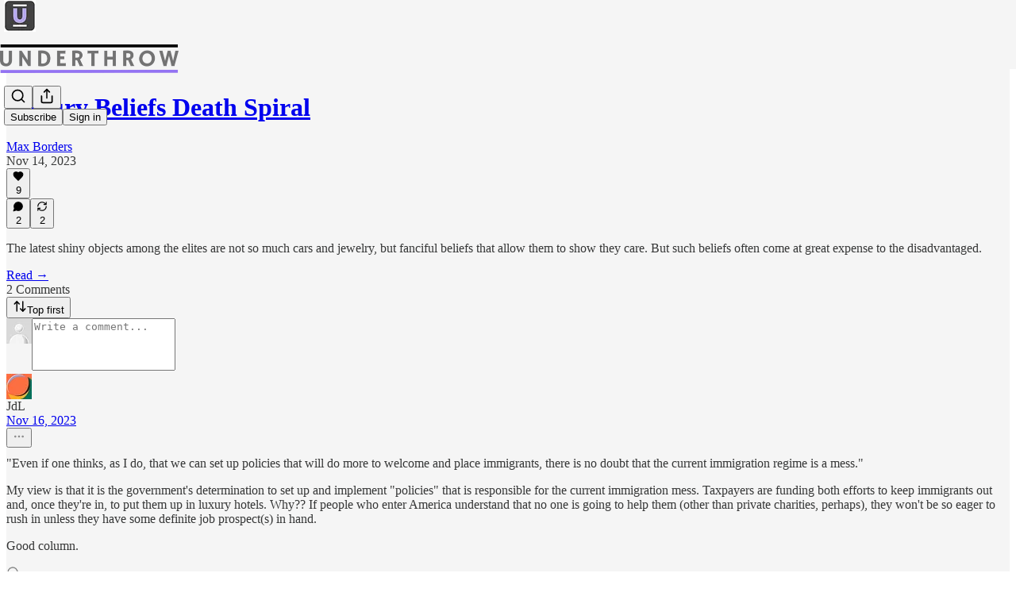

--- FILE ---
content_type: application/javascript; charset=UTF-8
request_url: https://underthrow.substack.com/cdn-cgi/challenge-platform/h/b/scripts/jsd/d251aa49a8a3/main.js?
body_size: 8981
content:
window._cf_chl_opt={AKGCx8:'b'};~function(Z7,XH,XO,Xx,XE,Xr,Xg,Z0,Z1,Z3){Z7=m,function(d,N,ZD,Z6,X,Z){for(ZD={d:471,N:522,X:503,Z:415,k:412,J:493,v:582,V:558,y:551,S:354,C:411},Z6=m,X=d();!![];)try{if(Z=parseInt(Z6(ZD.d))/1*(parseInt(Z6(ZD.N))/2)+parseInt(Z6(ZD.X))/3+parseInt(Z6(ZD.Z))/4+parseInt(Z6(ZD.k))/5*(parseInt(Z6(ZD.J))/6)+-parseInt(Z6(ZD.v))/7*(parseInt(Z6(ZD.V))/8)+parseInt(Z6(ZD.y))/9*(parseInt(Z6(ZD.S))/10)+-parseInt(Z6(ZD.C))/11,Z===N)break;else X.push(X.shift())}catch(k){X.push(X.shift())}}(K,441974),XH=this||self,XO=XH[Z7(342)],Xx=null,XE=Xa(),Xr={},Xr[Z7(514)]='o',Xr[Z7(581)]='s',Xr[Z7(554)]='u',Xr[Z7(427)]='z',Xr[Z7(509)]='n',Xr[Z7(502)]='I',Xr[Z7(500)]='b',Xg=Xr,XH[Z7(372)]=function(N,X,Z,J,kG,ke,ko,Zs,V,S,C,s,B,z,Y){if(kG={d:454,N:334,X:430,Z:446,k:332,J:563,v:371,V:469,y:452,S:371,C:428,s:405,B:470,z:374,Y:597,L:592,F:592,c:456,o:555,e:375,G:575},ke={d:574,N:515,X:470,Z:385},ko={d:416,N:447,X:487,Z:482},Zs=Z7,V={'FFCDN':function(L,F){return L<F},'NbMsm':function(L,F){return L===F},'NFQtV':function(L,F){return L(F)},'lMONo':Zs(kG.d),'bwHnX':function(L,F,o){return L(F,o)},'abFzh':function(L,F,o){return L(F,o)}},null===X||V[Zs(kG.N)](void 0,X))return J;for(S=V[Zs(kG.X)](Xi,X),N[Zs(kG.Z)][Zs(kG.k)]&&(S=S[Zs(kG.J)](N[Zs(kG.Z)][Zs(kG.k)](X))),S=N[Zs(kG.v)][Zs(kG.V)]&&N[Zs(kG.y)]?N[Zs(kG.S)][Zs(kG.V)](new N[(Zs(kG.y))](S)):function(L,ZB,F){for(ZB=Zs,L[ZB(ke.d)](),F=0;V[ZB(ke.N)](F,L[ZB(ke.X)]);L[F]===L[F+1]?L[ZB(ke.Z)](F+1,1):F+=1);return L}(S),C='nAsAaAb'.split('A'),C=C[Zs(kG.C)][Zs(kG.s)](C),s=0;s<S[Zs(kG.B)];s++)if(Zs(kG.z)===Zs(kG.Y))return Z&&B[Zs(kG.L)]?J[Zs(kG.F)]():'';else(B=S[s],z=XW(N,X,B),V[Zs(kG.X)](C,z))?(Y='s'===z&&!N[Zs(kG.c)](X[B]),V[Zs(kG.o)]===Z+B?V[Zs(kG.e)](y,Z+B,z):Y||y(Z+B,X[B])):V[Zs(kG.G)](y,Z+B,z);return J;function y(L,F,Zq){Zq=Zs,Object[Zq(ko.d)][Zq(ko.N)][Zq(ko.X)](J,F)||(J[F]=[]),J[F][Zq(ko.Z)](L)}},Z0=Z7(464)[Z7(532)](';'),Z1=Z0[Z7(428)][Z7(405)](Z0),XH[Z7(380)]=function(N,X,kO,kH,Zz,Z,k,J,v,V){for(kO={d:552,N:347,X:359,Z:470,k:403,J:360,v:588,V:338,y:560,S:442,C:482,s:593},kH={d:543,N:350,X:532,Z:398,k:338},Zz=Z7,Z={'DpJkY':Zz(kO.d),'RXuIo':function(y){return y()},'oxPUI':function(S,C){return C===S},'yHXvG':Zz(kO.N),'DBxVW':function(S,C){return S<C}},k=Object[Zz(kO.X)](X),J=0;J<k[Zz(kO.Z)];J++)if(Zz(kO.k)===Zz(kO.J))typeof k===Z[Zz(kO.v)]&&y(S),V();else if(v=k[J],Z[Zz(kO.V)]('f',v)&&(v='N'),N[v]){for(V=0;Z[Zz(kO.y)](V,X[k[J]][Zz(kO.Z)]);-1===N[v][Zz(kO.S)](X[k[J]][V])&&(Z1(X[k[J]][V])||N[v][Zz(kO.C)]('o.'+X[k[J]][V])),V++);}else N[v]=X[k[J]][Zz(kO.s)](function(S,ZY,kQ,s,B,z,Y){if(ZY=Zz,Z[ZY(kH.d)]!==Z[ZY(kH.d)]){for(kQ={d:401},s=ZY(kH.N)[ZY(kH.X)]('|'),B=0;!![];){switch(s[B++]){case'0':z=Z[ZY(kH.Z)](V);continue;case'1':y&&Y(L);continue;case'2':Y={'TJrAk':function(L){return L()}};continue;case'3':s=B(function(ZL){ZL=ZY,Y[ZL(kQ.d)](z)},1e3*z);continue;case'4':if(Z[ZY(kH.k)](z,null))return;continue}break}}else return'o.'+S})},Z3=function(Jl,Jj,JG,Je,Jc,JF,JL,Zu,N,X,Z,k){return Jl={d:529,N:329,X:480,Z:510,k:364,J:429,v:381,V:459},Jj={d:577,N:499,X:421,Z:472,k:425,J:330,v:439,V:462,y:382,S:336,C:564,s:535,B:578,z:561,Y:344,L:536,F:482,c:346,o:570,e:562,G:535,j:547,l:481,h:448,b:534,Q:378,H:355,O:423,x:423,D:441,A:499},JG={d:468,N:364,X:545,Z:460,k:470},Je={d:348},Jc={d:591,N:536,X:470,Z:423,k:416,J:447,v:487,V:416,y:416,S:447,C:355,s:424,B:418,z:438,Y:348,L:538,F:395,c:482,o:577,e:348,G:520,j:561,l:433,h:388,b:456,Q:454,H:501,O:571,x:501,D:528,A:457,R:448,f:482,P:561,I:348,T:525,M:533,a:406,E:520,U:431,g:499,n:520,W:339,i:416,K0:348,K1:484,K2:519,K3:587,K4:448,K5:348,K6:525,K7:504,K8:406,K9:520,KK:518,Km:587,Kd:482,KN:348,KX:533,KZ:565,Kk:448,KJ:367,Kv:573,KV:482,Kt:349,Kw:348,Ky:482,KS:499,Kp:523,KC:336,Ks:594,Kq:406,KB:425,Kz:547,KY:482,KL:591,KF:448,Ku:534},JF={d:409,N:531,X:563,Z:359,k:580},JL={d:539,N:423},Zu=Z7,N={'sboWQ':Zu(Jl.d),'SAjgY':function(J,V){return J+V},'VIiSh':function(J,V,y){return J(V,y)},'iNkve':function(J,V,y){return J(V,y)},'dbHFN':function(J,V){return J<V},'inGVA':function(J,V){return J|V},'gKtSy':function(J,V){return J<<V},'JKDDb':function(J,V){return J-V},'yjvBC':function(J,V){return J(V)},'rwUVh':function(J,V){return J==V},'ptoho':function(J,V){return J<V},'XFBnG':function(J,V){return V===J},'HiEbY':Zu(Jl.N),'rbZKQ':function(J,V){return J<V},'HoLtq':function(J,V){return V==J},'RmZEH':function(J,V){return J&V},'RyRgI':function(J,V){return J(V)},'CVDXJ':function(J,V){return J!==V},'xcEpl':function(J,V){return J==V},'VENyd':function(J,V){return J>V},'XbdEl':function(J,V){return J<<V},'zWGKd':function(J,V){return J==V},'whRSP':function(J,V){return V==J},'OKPbG':Zu(Jl.X),'anCrh':Zu(Jl.Z),'GBfev':function(J,V){return J|V},'DAthd':function(J,V){return J==V},'nDOhK':function(J,V){return J|V},'DhDtU':function(J,V){return J<<V},'HJLdD':function(J,V){return J(V)},'qBKrG':function(J,V){return V|J},'BtyVR':function(J,V){return J&V},'TaYvj':function(J,V){return V==J},'pjRfz':function(J,V){return V&J},'vlpAI':function(J,V){return J-V},'AabQJ':Zu(Jl.k),'IdnDR':Zu(Jl.J),'yqfFD':function(J,V){return J==V},'pfgIT':function(J,V){return J(V)},'FZCzQ':function(J,V){return V!=J},'hKkrg':function(J,V){return V==J},'GTjrl':function(J,V){return J*V},'mqimE':function(J,V){return J<V},'nkaVx':function(J,V){return J!=V},'mgacA':function(J,V){return V&J},'bxfgS':function(J,V){return J!=V},'ZNgPD':function(J,V){return J(V)},'whKOA':function(J,V){return J(V)},'ZDmCh':function(J,V){return V==J},'WsSed':function(J,V){return V==J}},X=String[Zu(Jl.v)],Z={'h':function(J,Zc,y){if(Zc=Zu,Zc(JF.d)!==Zc(JF.N))return J==null?'':Z.g(J,6,function(V,Zo){return Zo=Zc,N[Zo(JL.d)][Zo(JL.N)](V)});else{for(y=[];null!==X;y=y[Zc(JF.X)](V[Zc(JF.Z)](y)),S=C[Zc(JF.k)](s));return y}},'g':function(J,V,y,Ju,ZG,S,C,s,B,z,Y,L,F,o,G,j,Q,H,O,x,R){if(Ju={d:577},ZG=Zu,S={'yhAen':function(D,A,Ze){return Ze=m,N[Ze(Ju.d)](D,A)}},N[ZG(Jc.d)](null,J))return'';for(s={},B={},z='',Y=2,L=3,F=2,o=[],G=0,j=0,Q=0;N[ZG(Jc.N)](Q,J[ZG(Jc.X)]);Q+=1)if(H=J[ZG(Jc.Z)](Q),Object[ZG(Jc.k)][ZG(Jc.J)][ZG(Jc.v)](s,H)||(s[H]=L++,B[H]=!0),O=z+H,Object[ZG(Jc.V)][ZG(Jc.J)][ZG(Jc.v)](s,O))z=O;else{if(Object[ZG(Jc.y)][ZG(Jc.S)][ZG(Jc.v)](B,z)){if(N[ZG(Jc.C)](N[ZG(Jc.s)],ZG(Jc.B)))S[ZG(Jc.z)](X,Z);else{if(256>z[ZG(Jc.Y)](0)){for(C=0;N[ZG(Jc.L)](C,F);G<<=1,N[ZG(Jc.F)](j,V-1)?(j=0,o[ZG(Jc.c)](N[ZG(Jc.o)](y,G)),G=0):j++,C++);for(x=z[ZG(Jc.e)](0),C=0;8>C;G=G<<1.28|N[ZG(Jc.G)](x,1),V-1==j?(j=0,o[ZG(Jc.c)](N[ZG(Jc.j)](y,G)),G=0):j++,x>>=1,C++);}else if(N[ZG(Jc.l)](ZG(Jc.h),ZG(Jc.h)))R='s'===L&&!F[ZG(Jc.b)](C[o]),ZG(Jc.Q)===N[ZG(Jc.H)](F,G)?N[ZG(Jc.O)](j,N[ZG(Jc.x)](y,z),j):R||N[ZG(Jc.D)](Q,H+O,x[D]);else{for(x=1,C=0;C<F;G=x|G<<1.72,N[ZG(Jc.A)](j,N[ZG(Jc.R)](V,1))?(j=0,o[ZG(Jc.f)](N[ZG(Jc.P)](y,G)),G=0):j++,x=0,C++);for(x=z[ZG(Jc.I)](0),C=0;N[ZG(Jc.T)](16,C);G=N[ZG(Jc.M)](N[ZG(Jc.a)](G,1),N[ZG(Jc.E)](x,1)),j==V-1?(j=0,o[ZG(Jc.c)](y(G)),G=0):j++,x>>=1,C++);}Y--,N[ZG(Jc.U)](0,Y)&&(Y=Math[ZG(Jc.g)](2,F),F++),delete B[z]}}else for(x=s[z],C=0;C<F;G=G<<1|N[ZG(Jc.n)](x,1),j==V-1?(j=0,o[ZG(Jc.f)](y(G)),G=0):j++,x>>=1,C++);z=(Y--,N[ZG(Jc.W)](0,Y)&&(Y=Math[ZG(Jc.g)](2,F),F++),s[O]=L++,String(H))}if(z!==''){if(Object[ZG(Jc.i)][ZG(Jc.J)][ZG(Jc.v)](B,z)){if(256>z[ZG(Jc.K0)](0)){if(N[ZG(Jc.K1)]!==N[ZG(Jc.K2)]){for(C=0;N[ZG(Jc.K3)](C,F);G<<=1,j==N[ZG(Jc.K4)](V,1)?(j=0,o[ZG(Jc.c)](y(G)),G=0):j++,C++);for(x=z[ZG(Jc.K5)](0),C=0;N[ZG(Jc.K6)](8,C);G=N[ZG(Jc.K7)](N[ZG(Jc.K8)](G,1),N[ZG(Jc.K9)](x,1)),N[ZG(Jc.KK)](j,V-1)?(j=0,o[ZG(Jc.f)](y(G)),G=0):j++,x>>=1,C++);}else{for(A=0;N[ZG(Jc.Km)](R,o);I<<=1,T==M-1?(G=0,E[ZG(Jc.Kd)](U(V)),Y=0):W++,P++);for(i=K0[ZG(Jc.KN)](0),K1=0;8>K2;K4=N[ZG(Jc.KX)](N[ZG(Jc.KZ)](K5,1),1&K6),K7==N[ZG(Jc.Kk)](K8,1)?(K9=0,KK[ZG(Jc.c)](Km(Kd)),KN=0):KX++,KZ>>=1,K3++);}}else{for(x=1,C=0;C<F;G=N[ZG(Jc.KJ)](N[ZG(Jc.Kv)](G,1),x),j==V-1?(j=0,o[ZG(Jc.KV)](N[ZG(Jc.Kt)](y,G)),G=0):j++,x=0,C++);for(x=z[ZG(Jc.Kw)](0),C=0;N[ZG(Jc.K6)](16,C);G=1&x|G<<1,j==N[ZG(Jc.Kk)](V,1)?(j=0,o[ZG(Jc.Ky)](N[ZG(Jc.o)](y,G)),G=0):j++,x>>=1,C++);}Y--,Y==0&&(Y=Math[ZG(Jc.KS)](2,F),F++),delete B[z]}else for(x=s[z],C=0;C<F;G=N[ZG(Jc.Kp)](G<<1.8,N[ZG(Jc.KC)](x,1)),N[ZG(Jc.Ks)](j,V-1)?(j=0,o[ZG(Jc.Ky)](y(G)),G=0):j++,x>>=1,C++);Y--,0==Y&&F++}for(x=2,C=0;C<F;G=N[ZG(Jc.Kq)](G,1)|N[ZG(Jc.KB)](x,1),N[ZG(Jc.U)](j,N[ZG(Jc.Kz)](V,1))?(j=0,o[ZG(Jc.KY)](y(G)),G=0):j++,x>>=1,C++);for(;;)if(G<<=1,N[ZG(Jc.KL)](j,N[ZG(Jc.KF)](V,1))){o[ZG(Jc.c)](y(G));break}else j++;return o[ZG(Jc.Ku)]('')},'j':function(J,Jo,Zl,V){if(Jo={d:571},Zl=Zu,V={'gmsrl':function(y,S,C,Zj){return Zj=m,N[Zj(Jo.d)](y,S,C)}},N[Zl(JG.d)]!==Zl(JG.N))V[Zl(JG.X)](X,Zl(JG.Z),Z.e);else return J==null?'':''==J?null:Z.i(J[Zl(JG.k)],32768,function(S,Zh){return Zh=Zl,J[Zh(Je.d)](S)})},'i':function(J,V,y,Zb,S,C,s,B,z,Y,L,F,o,G,j,Q,O,H){for(Zb=Zu,S=[],C=4,s=4,B=3,z=[],F=N[Zb(Jj.d)](y,0),o=V,G=1,Y=0;3>Y;S[Y]=Y,Y+=1);for(j=0,Q=Math[Zb(Jj.N)](2,2),L=1;Q!=L;N[Zb(Jj.X)]!==Zb(Jj.Z)?(H=N[Zb(Jj.k)](F,o),o>>=1,N[Zb(Jj.J)](0,o)&&(o=V,F=N[Zb(Jj.v)](y,G++)),j|=(0<H?1:0)*L,L<<=1):N(Zb(Jj.V)));switch(j){case 0:for(j=0,Q=Math[Zb(Jj.N)](2,8),L=1;N[Zb(Jj.y)](L,Q);H=N[Zb(Jj.S)](F,o),o>>=1,N[Zb(Jj.C)](0,o)&&(o=V,F=y(G++)),j|=N[Zb(Jj.s)](N[Zb(Jj.B)](0,H)?1:0,L),L<<=1);O=N[Zb(Jj.z)](X,j);break;case 1:for(j=0,Q=Math[Zb(Jj.N)](2,16),L=1;N[Zb(Jj.Y)](L,Q);H=F&o,o>>=1,o==0&&(o=V,F=y(G++)),j|=(N[Zb(Jj.L)](0,H)?1:0)*L,L<<=1);O=X(j);break;case 2:return''}for(Y=S[3]=O,z[Zb(Jj.F)](O);;){if(G>J)return'';for(j=0,Q=Math[Zb(Jj.N)](2,B),L=1;Q!=L;H=N[Zb(Jj.c)](F,o),o>>=1,o==0&&(o=V,F=y(G++)),j|=(N[Zb(Jj.B)](0,H)?1:0)*L,L<<=1);switch(O=j){case 0:for(j=0,Q=Math[Zb(Jj.N)](2,8),L=1;N[Zb(Jj.o)](L,Q);H=o&F,o>>=1,o==0&&(o=V,F=N[Zb(Jj.e)](y,G++)),j|=N[Zb(Jj.G)](0<H?1:0,L),L<<=1);S[s++]=X(j),O=N[Zb(Jj.j)](s,1),C--;break;case 1:for(j=0,Q=Math[Zb(Jj.N)](2,16),L=1;N[Zb(Jj.o)](L,Q);H=F&o,o>>=1,o==0&&(o=V,F=y(G++)),j|=L*(0<H?1:0),L<<=1);S[s++]=N[Zb(Jj.l)](X,j),O=N[Zb(Jj.h)](s,1),C--;break;case 2:return z[Zb(Jj.b)]('')}if(N[Zb(Jj.Q)](0,C)&&(C=Math[Zb(Jj.N)](2,B),B++),S[O])O=S[O];else if(N[Zb(Jj.H)](O,s))O=Y+Y[Zb(Jj.O)](0);else return null;z[Zb(Jj.F)](O),S[s++]=Y+O[Zb(Jj.x)](0),C--,Y=O,N[Zb(Jj.D)](0,C)&&(C=Math[Zb(Jj.A)](2,B),B++)}}},k={},k[Zu(Jl.V)]=Z.h,k}(),Z4();function XI(Zi,ZX,d,N){return Zi={d:383,N:589,X:489},ZX=Z7,d={'ycTmR':function(X,Z){return X(Z)}},N=XH[ZX(Zi.d)],Math[ZX(Zi.N)](+d[ZX(Zi.X)](atob,N.t))}function m(d,N,X,Z){return d=d-329,X=K(),Z=X[d],Z}function XW(N,X,Z,kB,Zp,k,J,V){k=(kB={d:514,N:552,X:556,Z:404,k:391,J:373,v:453,V:445,y:393,S:384,C:384,s:371,B:585,z:371,Y:420,L:437},Zp=Z7,{'EBjIw':function(S,C){return S+C},'LYbYL':function(S,C){return C!==S},'PUkwu':function(S,C){return C===S},'cltHo':Zp(kB.d),'beLBg':Zp(kB.N),'xOpSt':function(S,C){return S===C},'ydykz':function(y,S,C){return y(S,C)}});try{if(k[Zp(kB.X)](Zp(kB.Z),Zp(kB.k)))J=X[Z];else return k[Zp(kB.J)]('o.',N)}catch(S){return'i'}if(null==J)return k[Zp(kB.v)](void 0,J)?'u':'x';if(k[Zp(kB.V)]==typeof J)try{if(k[Zp(kB.y)]==typeof J[Zp(kB.S)])return J[Zp(kB.C)](function(){}),'p'}catch(C){}return N[Zp(kB.s)][Zp(kB.B)](J)?'a':J===N[Zp(kB.z)]?'D':k[Zp(kB.Y)](!0,J)?'T':J===!1?'F':(V=typeof J,Zp(kB.N)==V?k[Zp(kB.L)](Xn,N,J)?'N':'f':Xg[V]||'?')}function Z4(JA,JD,JO,ZQ,d,N,X,Z,k){if(JA={d:340,N:383,X:444,Z:389,k:340,J:540,v:486,V:451},JD={d:572,N:389,X:576,Z:451,k:527},JO={d:530,N:416,X:447,Z:487,k:482},ZQ=Z7,d={'oaEqX':function(J){return J()},'oIqKY':ZQ(JA.d),'RfSZc':function(J){return J()},'fvVDI':function(J){return J()}},N=XH[ZQ(JA.N)],!N)return;if(!d[ZQ(JA.X)](XT))return;(X=![],Z=function(ZH){if(ZH=ZQ,ZH(JO.d)!==ZH(JO.d))y[ZH(JO.N)][ZH(JO.X)][ZH(JO.Z)](S,C)||(s[B]=[]),z[Y][ZH(JO.k)](L);else if(!X){if(X=!![],!XT())return;XD(function(v){Z5(N,v)})}},XO[ZQ(JA.Z)]!==ZQ(JA.k))?Z():XH[ZQ(JA.J)]?XO[ZQ(JA.J)](ZQ(JA.v),Z):(k=XO[ZQ(JA.V)]||function(){},XO[ZQ(JA.V)]=function(ZO){ZO=ZQ,d[ZO(JD.d)](k),XO[ZO(JD.N)]!==d[ZO(JD.X)]&&(XO[ZO(JD.Z)]=k,d[ZO(JD.k)](Z))})}function XD(d,ZM,ZT,Z8,N,X,k,J,v){(ZM={d:454,N:432,X:460,Z:333,k:449,J:432,v:377,V:456,y:368,S:498,C:333,s:443},ZT={d:368,N:552,X:358,Z:387},Z8=Z7,N={'VdPCP':function(Z,k){return k===Z},'cfVjs':function(Z,k){return Z(k)},'ytGNQ':function(Z){return Z()},'SiAkd':function(Z,k){return Z(k)},'ckAGV':Z8(ZM.d),'owILW':function(Z,k,J){return Z(k,J)},'bzgnr':Z8(ZM.N),'zlKko':Z8(ZM.X)},X=Z2(),N[Z8(ZM.Z)](XM,X.r,function(Z,Z9){Z9=Z8,N[Z9(ZT.d)](typeof d,Z9(ZT.N))&&N[Z9(ZT.X)](d,Z),N[Z9(ZT.Z)](Xf)}),X.e)&&(N[Z8(ZM.k)]!==Z8(ZM.J)?(k=F[c],J=o(e,G,k),N[Z8(ZM.v)](j,J))?(v=J==='s'&&!f[Z8(ZM.V)](P[k]),N[Z8(ZM.y)](N[Z8(ZM.S)],I+k)?T(M+k,J):v||N[Z8(ZM.C)](a,E+k,U[k])):N[Z8(ZM.Z)](A,R+k,J):XU(N[Z8(ZM.s)],X.e))}function Xi(d,kz,ZC,N){for(kz={d:563,N:359,X:580},ZC=Z7,N=[];null!==d;N=N[ZC(kz.d)](Object[ZC(kz.N)](d)),d=Object[ZC(kz.X)](d));return N}function K(JP){return JP='iuYKC,ycTmR,SSTpq3,cSZrj,timeout,6cYkLoA,/jsd/oneshot/d251aa49a8a3/0.3299661067830971:1770013422:PGhpNinGAmEKzefpsmZwNFrwb_4tXpeNr8uvocgA2ps/,AdeF3,LRmiB4,aUjz8,ckAGV,pow,boolean,SAjgY,bigint,1633881LbKDPg,GBfev,tlnBO,frNyn,event,tyVgI,number,dRAfv,JBxy9,fxfGW,AiIhJ,object,FFCDN,fCkBh,WhOuZ,DAthd,anCrh,RmZEH,status,16436fYmXBB,qBKrG,random,VENyd,toString,RfSZc,iNkve,aZwuS2tOx-XULfmoFAlJyk$cHT5zDjCsWgYNR0EI9B+3dbihrqenQMpP1K8VG7v64,UFmLY,ysGgo,split,inGVA,join,GTjrl,ptoho,sKEHc,rbZKQ,sboWQ,addEventListener,errorInfoObject,detail,yHXvG,navigator,gmsrl,href,vlpAI,hVwlT,AyLnX,kGisD,27198rtOQhk,function,body,undefined,lMONo,LYbYL,success,8cQlmTv,UUvdo,DBxVW,RyRgI,ZNgPD,concat,hKkrg,gKtSy,http-code:,display: none,Lpqtk,Vvbyl,bxfgS,VIiSh,oaEqX,DhDtU,sort,abFzh,oIqKY,yjvBC,mqimE,createElement,getPrototypeOf,string,4481351QRPMoo,source,zZrGm,isArray,error,dbHFN,DpJkY,floor,yXcZX,rwUVh,randomUUID,map,TaYvj,ItBbL,CnwA5,luhoE,GXPce,yqfFD,fPlYH,getOwnPropertyNames,owILW,NbMsm,miSOw,BtyVR,YxkPN,oxPUI,whRSP,loading,ontimeout,document,GfOtu,nkaVx,cwZoe,mgacA,lNFAK,charCodeAt,HJLdD,2|0|4|1|3,3|4|1|0|2,pkLOA2,stringify,480kFdLoN,XFBnG,lpkFx,fqWGf,cfVjs,keys,gWfEG,send,ikWZw,XMLHttpRequest,OdkKT,onload,vWTkk,nDOhK,VdPCP,Rcdao,EElAH,Array,pRIb1,EBjIw,doGxK,bwHnX,location,SiAkd,ZDmCh,ryPZF,rxvNi8,fromCharCode,FZCzQ,__CF$cv$params,catch,splice,iframe,ytGNQ,OvUfI,readyState,api,OFrop,zxKEB,beLBg,sOpYh,HoLtq,aodEa,sid,RXuIo,contentWindow,contentDocument,TJrAk,POST,IaFKm,hULaT,bind,XbdEl,/cdn-cgi/challenge-platform/h/,auxTZ,axvuf,iNpcE,17959106LkFUsa,4278565iVMnnv,open,Function,3001196jGxzvN,prototype,RrpYR,HnUYS,parent,xOpSt,IdnDR,jsd,charAt,HiEbY,pjRfz,FgfAP,symbol,includes,ghdtV,NFQtV,zWGKd,otGnY,CVDXJ,chctx,zwiVe,now,ydykz,yhAen,pfgIT,AhkrP,WsSed,indexOf,zlKko,fvVDI,cltHo,Object,hasOwnProperty,JKDDb,bzgnr,AKGCx8,onreadystatechange,Set,PUkwu,d.cookie,GNHDS,isNaN,xcEpl,TYlZ6,iElMWRaDLD,error on cf_chl_props,appendChild,xhr-error,[native code],_cf_chl_opt;JJgc4;PJAn2;kJOnV9;IWJi4;OHeaY1;DqMg0;FKmRv9;LpvFx1;cAdz2;PqBHf2;nFZCC5;ddwW5;pRIb1;rxvNi8;RrrrA2;erHi9,style,onerror,cloudflare-invisible,AabQJ,from,length,51xvqXCT,ovTdo,/b/ov1/0.3299661067830971:1770013422:PGhpNinGAmEKzefpsmZwNFrwb_4tXpeNr8uvocgA2ps/,removeChild,_cf_chl_opt,tabIndex,postMessage,log,/invisible/jsd,rXovU,whKOA,push,ufuUo,OKPbG,clientInformation,DOMContentLoaded,call'.split(','),K=function(){return JP},K()}function XU(k,J,kv,Zy,v,V,y,S,C,s,B,z,Y,L){if(kv={d:517,N:516,X:422,Z:495,k:458,J:383,v:407,V:475,y:450,S:473,C:479,s:363,B:413,z:402,Y:492,L:341,F:596,c:475,o:490,e:475,G:496,j:496,l:352,h:475,b:497,Q:511,H:541,O:434,x:583,D:361,A:459},Zy=Z7,v={},v[Zy(kv.d)]=function(F,c){return F+c},v[Zy(kv.N)]=Zy(kv.X),V=v,!XP(0))return![];S=(y={},y[Zy(kv.Z)]=k,y[Zy(kv.k)]=J,y);try{C=XH[Zy(kv.J)],s=V[Zy(kv.d)](Zy(kv.v)+XH[Zy(kv.V)][Zy(kv.y)]+Zy(kv.S)+C.r,Zy(kv.C)),B=new XH[(Zy(kv.s))](),B[Zy(kv.B)](Zy(kv.z),s),B[Zy(kv.Y)]=2500,B[Zy(kv.L)]=function(){},z={},z[Zy(kv.F)]=XH[Zy(kv.c)][Zy(kv.F)],z[Zy(kv.o)]=XH[Zy(kv.e)][Zy(kv.o)],z[Zy(kv.G)]=XH[Zy(kv.e)][Zy(kv.j)],z[Zy(kv.l)]=XH[Zy(kv.h)][Zy(kv.b)],z[Zy(kv.Q)]=XE,Y=z,L={},L[Zy(kv.H)]=S,L[Zy(kv.O)]=Y,L[Zy(kv.x)]=V[Zy(kv.N)],B[Zy(kv.D)](Z3[Zy(kv.A)](L))}catch(F){}}function XR(){return XA()!==null}function XA(Za,ZK,N,X,Z,k,J,v){for(Za={d:505,N:509,X:351,Z:532,k:383},ZK=Z7,N={},N[ZK(Za.d)]=ZK(Za.N),X=N,Z=ZK(Za.X)[ZK(Za.Z)]('|'),k=0;!![];){switch(Z[k++]){case'0':if(typeof J!==X[ZK(Za.d)]||J<30)return null;continue;case'1':J=v.i;continue;case'2':return J;case'3':v=XH[ZK(Za.k)];continue;case'4':if(!v)return null;continue}break}}function XP(d,Zn,ZN){return Zn={d:524},ZN=Z7,Math[ZN(Zn.d)]()<d}function Z2(kR,ZF,X,Z,k,J,v,V){X=(kR={d:567,N:485,X:544,Z:579,k:386,J:465,v:345,V:476,y:553,S:461,C:399,s:356,B:379,z:537,Y:508,L:337,F:400,c:474},ZF=Z7,{'cwZoe':ZF(kR.d),'lpkFx':function(y,S,C,s,B){return y(S,C,s,B)},'ryPZF':function(y,S,C,s,B){return y(S,C,s,B)},'sKEHc':ZF(kR.N),'tyVgI':ZF(kR.X),'YxkPN':function(y,S,C,s,B){return y(S,C,s,B)}});try{return Z=XO[ZF(kR.Z)](ZF(kR.k)),Z[ZF(kR.J)]=X[ZF(kR.v)],Z[ZF(kR.V)]='-1',XO[ZF(kR.y)][ZF(kR.S)](Z),k=Z[ZF(kR.C)],J={},J=X[ZF(kR.s)](pRIb1,k,k,'',J),J=X[ZF(kR.B)](pRIb1,k,k[X[ZF(kR.z)]]||k[X[ZF(kR.Y)]],'n.',J),J=X[ZF(kR.L)](pRIb1,k,Z[ZF(kR.F)],'d.',J),XO[ZF(kR.y)][ZF(kR.c)](Z),v={},v.r=J,v.e=null,v}catch(y){return V={},V.r={},V.e=y,V}}function XT(k2,ZZ,d,N,X,Z){return k2={d:483,N:589,X:436,Z:506,k:488,J:414,v:416,V:526,y:487,S:442,C:463},ZZ=Z7,d={'ufuUo':function(k){return k()},'frNyn':function(k,J){return k>J}},N=3600,X=d[ZZ(k2.d)](XI),Z=Math[ZZ(k2.N)](Date[ZZ(k2.X)]()/1e3),d[ZZ(k2.Z)](Z-X,N)?ZZ(k2.k)===ZZ(k2.k)?![]:k instanceof J[ZZ(k2.J)]&&0<v[ZZ(k2.J)][ZZ(k2.v)][ZZ(k2.V)][ZZ(k2.y)](V)[ZZ(k2.S)](ZZ(k2.C)):!![]}function Xn(N,X,kw,ZS,Z,k){return kw={d:568,N:590,X:568,Z:414,k:414,J:416,v:526,V:487,y:442,S:463},ZS=Z7,Z={},Z[ZS(kw.d)]=function(J,v){return J instanceof v},Z[ZS(kw.N)]=function(J,v){return J<v},k=Z,k[ZS(kw.X)](X,N[ZS(kw.Z)])&&k[ZS(kw.N)](0,N[ZS(kw.k)][ZS(kw.J)][ZS(kw.v)][ZS(kw.V)](X)[ZS(kw.y)](ZS(kw.S)))}function Z5(Z,k,Jf,Zx,J,v,V,y){if(Jf={d:392,N:569,X:557,Z:512,k:586,J:390,v:392,V:583,y:467,S:397,C:507,s:419,B:477,z:583,Y:397,L:542,F:419},Zx=Z7,J={},J[Zx(Jf.d)]=function(S,C){return C===S},J[Zx(Jf.N)]=Zx(Jf.X),J[Zx(Jf.Z)]=Zx(Jf.k),v=J,!Z[Zx(Jf.J)])return;v[Zx(Jf.v)](k,v[Zx(Jf.N)])?(V={},V[Zx(Jf.V)]=Zx(Jf.y),V[Zx(Jf.S)]=Z.r,V[Zx(Jf.C)]=v[Zx(Jf.N)],XH[Zx(Jf.s)][Zx(Jf.B)](V,'*')):(y={},y[Zx(Jf.z)]=Zx(Jf.y),y[Zx(Jf.Y)]=Z.r,y[Zx(Jf.C)]=v[Zx(Jf.Z)],y[Zx(Jf.L)]=k,XH[Zx(Jf.F)][Zx(Jf.B)](y,'*'))}function Xf(Zg,Zr,Zm,d,N){if(Zg={d:548,N:513},Zr={d:408,N:486,X:550,Z:595,k:540,J:408},Zm=Z7,d={'ItBbL':Zm(Zg.d),'AiIhJ':function(X,Z,k){return X(Z,k)}},N=XA(),N===null)return;Xx=(Xx&&clearTimeout(Xx),d[Zm(Zg.N)](setTimeout,function(Zd,X,Z){Zd=Zm,X={},X[Zd(Zr.d)]=Zd(Zr.N),Z=X,Zd(Zr.X)!==d[Zd(Zr.Z)]?XD():X[Zd(Zr.k)](Z[Zd(Zr.J)],Z)},1e3*N))}function XM(d,N,kX,kN,kd,k9,Zk,X,Z,k,J){kX={d:566,N:417,X:557,Z:402,k:407,J:494,v:410,V:383,y:478,S:475,C:363,s:413,B:357,z:369,Y:369,L:426,F:475,c:450,o:396,e:390,G:410,j:440,l:492,h:341,b:365,Q:466,H:376,O:546,x:549,D:361,A:459,R:353},kN={d:343,N:462},kd={d:557,N:331,X:394,Z:366,k:559,J:521,v:521,V:335,y:370,S:521,C:362,s:435,B:455,z:521},k9={d:584,N:492},Zk=Z7,X={'zZrGm':function(v,V){return v(V)},'cSZrj':function(v,V){return v<V},'fPlYH':Zk(kX.d),'sOpYh':function(v,V){return V!==v},'vWTkk':Zk(kX.N),'miSOw':Zk(kX.X),'GfOtu':function(v,V){return v(V)},'fqWGf':Zk(kX.Z),'Rcdao':function(v,V){return v+V},'FgfAP':Zk(kX.k),'aodEa':Zk(kX.J),'AhkrP':Zk(kX.v),'AyLnX':function(v){return v()}},Z=XH[Zk(kX.V)],console[Zk(kX.y)](XH[Zk(kX.S)]),k=new XH[(Zk(kX.C))](),k[Zk(kX.s)](X[Zk(kX.B)],X[Zk(kX.z)](X[Zk(kX.z)](X[Zk(kX.Y)](X[Zk(kX.L)],XH[Zk(kX.F)][Zk(kX.c)]),X[Zk(kX.o)]),Z.r)),Z[Zk(kX.e)]&&(Zk(kX.G)!==X[Zk(kX.j)]?N():(k[Zk(kX.l)]=5e3,k[Zk(kX.h)]=function(ZJ){ZJ=Zk,X[ZJ(k9.d)](N,ZJ(k9.N))})),k[Zk(kX.b)]=function(kK,ZV,V){kK={d:491},ZV=Zk,V={'EElAH':function(S,C,Zv){return Zv=m,X[Zv(kK.d)](S,C)},'ikWZw':ZV(kd.d),'zwiVe':function(S,C){return S+C},'GNHDS':X[ZV(kd.N)]},X[ZV(kd.X)](X[ZV(kd.Z)],ZV(kd.k))?k[ZV(kd.J)]>=200&&k[ZV(kd.v)]<300?N(X[ZV(kd.V)]):N(X[ZV(kd.N)]+k[ZV(kd.J)]):J[ZV(kd.J)]>=200&&V[ZV(kd.y)](v[ZV(kd.S)],300)?C(V[ZV(kd.C)]):s(V[ZV(kd.s)](V[ZV(kd.B)],B[ZV(kd.z)]))},k[Zk(kX.Q)]=function(Zt){Zt=Zk,X[Zt(kN.d)](N,Zt(kN.N))},J={'t':XI(),'lhr':XO[Zk(kX.H)]&&XO[Zk(kX.H)][Zk(kX.O)]?XO[Zk(kX.H)][Zk(kX.O)]:'','api':Z[Zk(kX.e)]?!![]:![],'c':X[Zk(kX.x)](XR),'payload':d},k[Zk(kX.D)](Z3[Zk(kX.A)](JSON[Zk(kX.R)](J)))}function Xa(kZ,Zw){return kZ={d:592,N:592},Zw=Z7,crypto&&crypto[Zw(kZ.d)]?crypto[Zw(kZ.N)]():''}}()